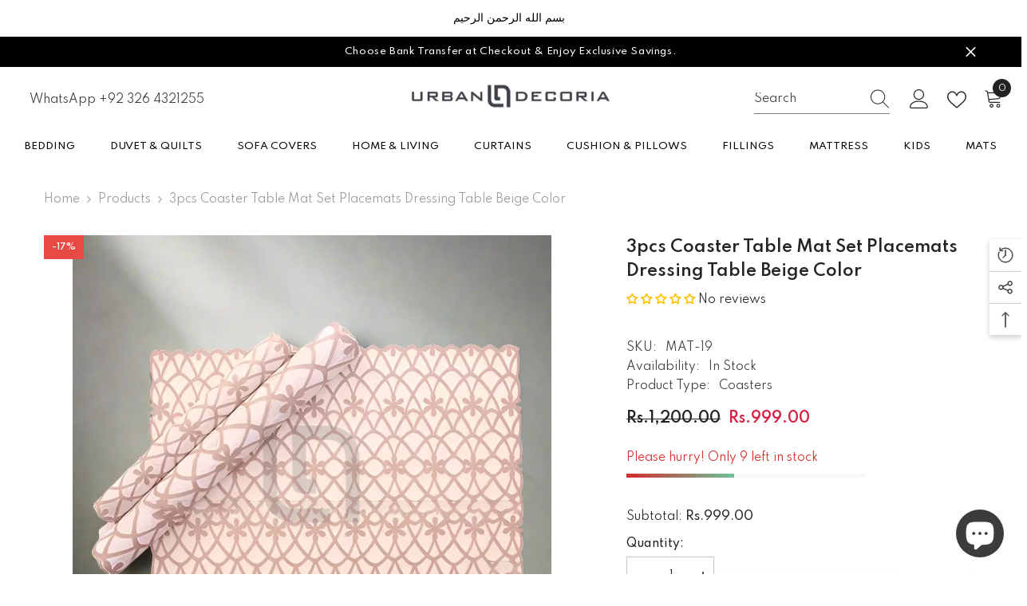

--- FILE ---
content_type: text/html; charset=utf-8
request_url: https://www.urbandecoria.com/products/3pcs-table-mat-set-placemats-dressing-table-beige-color?view=ajax_recently_viewed&_=1768734574470
body_size: 458
content:


<div class="item">
  <a class="first-info" href="/products/3pcs-table-mat-set-placemats-dressing-table-beige-color" data-mobile-click><svg aria-hidden="true" focusable="false" data-prefix="fal" data-icon="external-link" role="img" xmlns="http://www.w3.org/2000/svg" viewBox="0 0 512 512" class="icon icon-external-link"><path d="M440,256H424a8,8,0,0,0-8,8V464a16,16,0,0,1-16,16H48a16,16,0,0,1-16-16V112A16,16,0,0,1,48,96H248a8,8,0,0,0,8-8V72a8,8,0,0,0-8-8H48A48,48,0,0,0,0,112V464a48,48,0,0,0,48,48H400a48,48,0,0,0,48-48V264A8,8,0,0,0,440,256ZM500,0,364,.34a12,12,0,0,0-12,12v10a12,12,0,0,0,12,12L454,34l.7.71L131.51,357.86a12,12,0,0,0,0,17l5.66,5.66a12,12,0,0,0,17,0L477.29,57.34l.71.7-.34,90a12,12,0,0,0,12,12h10a12,12,0,0,0,12-12L512,12A12,12,0,0,0,500,0Z"></path></svg>
            <img srcset="//www.urbandecoria.com/cdn/shop/products/3pcs-table-mat-set-placemats-dressing-beige-color-mats-779.jpg?v=1714554882" src="//www.urbandecoria.com/cdn/shop/products/3pcs-table-mat-set-placemats-dressing-beige-color-mats-779.jpg?v=1714554882" alt="3pcs Table Mat Set Placemats Dressing Table Beige Color" loading="lazy" class="motion-reduce hidden-mobile" sizes="100px"/>
            <a class="hidden-desktop" href="/products/3pcs-table-mat-set-placemats-dressing-table-beige-color">
              <img srcset="//www.urbandecoria.com/cdn/shop/products/3pcs-table-mat-set-placemats-dressing-beige-color-mats-779.jpg?v=1714554882" src="//www.urbandecoria.com/cdn/shop/products/3pcs-table-mat-set-placemats-dressing-beige-color-mats-779.jpg?v=1714554882" alt="3pcs Table Mat Set Placemats Dressing Table Beige Color" loading="lazy" class="motion-reduce" sizes="100px"/>
            </a></a>
    <div class="second-info">
      <div class="first product-item" data-product-id="7716200743150"><div class="product-vendor">
                    <span class="visually-hidden">Vendor:</span>
                    <a href="/collections/vendors?q=URBAN%20DECORIA" title="URBAN DECORIA">URBAN DECORIA</a>           
            </div><a class="product-title link-underline" href="/products/3pcs-table-mat-set-placemats-dressing-table-beige-color">
                <span class="text">3pcs Coaster Table Mat Set Placemats Dressing Table Beige Color</span>
        </a>
             <div class="product-price">
        <div class="price  price--on-sale ">
    <dl><div class="price__regular"><dd class="price__last"><span class="price-item price-item--regular">Rs.999.00</span></dd>
        </div>
        <div class="price__sale"><dd class="price__compare"><s class="price-item price-item--regular">Rs.1,200.00</s></dd><dd class="price__last"><span class="price-item price-item--sale">Rs.999.00</span></dd></div>
        <small class="unit-price caption hidden">
            <dt class="visually-hidden">Unit price</dt>
            <dd class="price__last"><span></span><span aria-hidden="true">/</span><span class="visually-hidden">&nbsp;per&nbsp;</span><span></span></dd>
        </small>
    </dl>
</div>

      </div>
      </div>
        <a class="second" href="/products/3pcs-table-mat-set-placemats-dressing-table-beige-color"></a>
    </div>
</div>

--- FILE ---
content_type: text/javascript; charset=utf-8
request_url: https://www.urbandecoria.com/products/3pcs-table-mat-set-placemats-dressing-table-beige-color.js
body_size: 835
content:
{"id":7716200743150,"title":"3pcs Coaster Table Mat Set Placemats Dressing Table Beige Color","handle":"3pcs-table-mat-set-placemats-dressing-table-beige-color","description":"\u003ch2 data-mce-fragment=\"1\"\u003e\u003cspan style=\"color: #202020; font-family: 'DM Serif Display'; font-size: 34px; font-style: normal; font-variant-ligatures: normal; font-variant-caps: normal; font-weight: 400; letter-spacing: normal; orphans: 2; text-align: center; text-indent: 0px; text-transform: none; white-space: normal; widows: 2; word-spacing: 0px; -webkit-text-stroke-width: 0px; background-color: #ffffff; text-decoration-thickness: initial; text-decoration-style: initial; text-decoration-color: initial; display: inline !important; float: none;\" data-mce-fragment=\"1\" data-mce-style=\"color: #202020; font-family: 'DM Serif Display'; font-size: 34px; font-style: normal; font-variant-ligatures: normal; font-variant-caps: normal; font-weight: 400; letter-spacing: normal; orphans: 2; text-align: center; text-indent: 0px; text-transform: none; white-space: normal; widows: 2; word-spacing: 0px; -webkit-text-stroke-width: 0px; background-color: #ffffff; text-decoration-thickness: initial; text-decoration-style: initial; text-decoration-color: initial; display: inline !important; float: none;\"\u003eCoaster Table Mats Set Placemats Dressing Table Beige Color\u003c\/span\u003e\u003c\/h2\u003e\n\u003cp style=\"line-height: 107%; font-size: 15px; font-family: 'Calibri',sans-serif; margin: 0cm 0cm 8.0pt 0cm;\" data-mce-style=\"line-height: 107%; font-size: 15px; font-family: 'Calibri',sans-serif; margin: 0cm 0cm 8.0pt 0cm;\"\u003e\u003cspan data-mce-fragment=\"1\"\u003ePVC Vinyl plastic material, durable, wipeable, waterproof, and eco-friendly, vanity decorative \u003c\/span\u003e\u003ca href=\"https:\/\/www.urbandecoria.com\/collections\/coasters\" title=\"coasters\" data-mce-fragment=\"1\" data-mce-href=\"https:\/\/www.urbandecoria.com\/collections\/coasters\"\u003e\u003cspan data-mce-fragment=\"1\"\u003ecoasters\u003c\/span\u003e\u003c\/a\u003e\u003cspan data-mce-fragment=\"1\"\u003e placemats look more inviting on your dining table.\u003c\/span\u003e\u003cbr data-mce-fragment=\"1\"\u003e\u003cbr data-mce-fragment=\"1\"\u003e\u003cspan data-mce-fragment=\"1\"\u003eUse it as decorative end table placemats or heatproof dinner table mats, doily or small size table cloth pads, and kitchen heat-resistant hot dish \u0026amp; cup coasters, to decorate your dining room festival dinner and restaurant wedding banquet, or use it as a country bistro, lodge cabin placemats to add a welcome inviting impression among your family \u0026amp; guests! Placemats are fit for formal activities and party occasions.\u003c\/span\u003e\u003cbr data-mce-fragment=\"1\"\u003e\u003cbr data-mce-fragment=\"1\"\u003e\u003cspan data-mce-fragment=\"1\"\u003eUse it as a table runner or tablecloth decorative centerpieces, on your \u003c\/span\u003e\u003ca href=\"dining\" title=\"dinning table\" data-mce-fragment=\"1\" data-mce-href=\"dining\"\u003edining table\u003c\/a\u003e\u003cspan data-mce-fragment=\"1\"\u003e, round bedside table, or corner table, or use it as a coffee mug decorative \u003c\/span\u003e\u003ca href=\"https:\/\/www.urbandecoria.com\/collections\/coasters\" title=\"table coaster\" data-mce-fragment=\"1\" data-mce-href=\"https:\/\/www.urbandecoria.com\/collections\/coasters\"\u003etable coaster\u003c\/a\u003e\u003cspan data-mce-fragment=\"1\"\u003e.\u003c\/span\u003e\u003cbr data-mce-fragment=\"1\"\u003e\u003cbr\u003e\u003cbr\u003e1 Large width 16″ x length 32″\u003cbr\u003e2 Small width 12″ x length 18″\u003cbr\u003eMaterial: PVC\u003cbr\u003eFeatures: Waterproof, oilproof, heat resistant, durable, easy to clean, and care\u003cbr\u003eHang down naturally, will not wrinkle, no fading\u003c\/p\u003e","published_at":"2022-05-28T20:47:28+05:00","created_at":"2022-05-28T20:47:28+05:00","vendor":"URBAN DECORIA","type":"Coasters","tags":["Coaster table mats","coasters","Coasters online in Pakistan","Coasters Pakistan","dining table mats","dressing table mat","placemats","placemats on table","side table mats","Table Mat","table placemats"],"price":99900,"price_min":99900,"price_max":99900,"available":true,"price_varies":false,"compare_at_price":120000,"compare_at_price_min":120000,"compare_at_price_max":120000,"compare_at_price_varies":false,"variants":[{"id":43024546726126,"title":"Default Title","option1":"Default Title","option2":null,"option3":null,"sku":"MAT-19","requires_shipping":true,"taxable":true,"featured_image":null,"available":true,"name":"3pcs Coaster Table Mat Set Placemats Dressing Table Beige Color","public_title":null,"options":["Default Title"],"price":99900,"weight":0,"compare_at_price":120000,"inventory_management":"shopify","barcode":"","requires_selling_plan":false,"selling_plan_allocations":[]}],"images":["\/\/cdn.shopify.com\/s\/files\/1\/0641\/4853\/7582\/products\/3pcs-table-mat-set-placemats-dressing-beige-color-mats-779.jpg?v=1714554882"],"featured_image":"\/\/cdn.shopify.com\/s\/files\/1\/0641\/4853\/7582\/products\/3pcs-table-mat-set-placemats-dressing-beige-color-mats-779.jpg?v=1714554882","options":[{"name":"Title","position":1,"values":["Default Title"]}],"url":"\/products\/3pcs-table-mat-set-placemats-dressing-table-beige-color","media":[{"alt":"3pcs Table Mat Set Placemats Dressing Table Beige Color","id":31520953303278,"position":1,"preview_image":{"aspect_ratio":1.0,"height":600,"width":600,"src":"https:\/\/cdn.shopify.com\/s\/files\/1\/0641\/4853\/7582\/products\/3pcs-table-mat-set-placemats-dressing-beige-color-mats-779.jpg?v=1714554882"},"aspect_ratio":1.0,"height":600,"media_type":"image","src":"https:\/\/cdn.shopify.com\/s\/files\/1\/0641\/4853\/7582\/products\/3pcs-table-mat-set-placemats-dressing-beige-color-mats-779.jpg?v=1714554882","width":600}],"requires_selling_plan":false,"selling_plan_groups":[]}